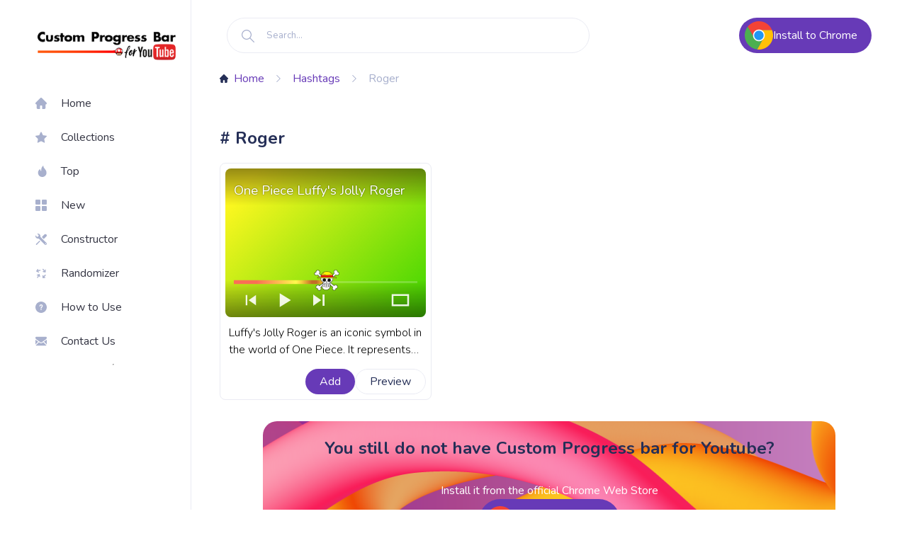

--- FILE ---
content_type: text/html; charset=utf-8
request_url: https://custom-progress-bar.com/hashtag/roger
body_size: 9036
content:
<!DOCTYPE html><html lang="en"><head><meta charset="UTF-8"><meta name="viewport" content="width=device-width, initial-scale=1"><link rel="icon" href="/icon.ico"><title>Roger - Custom Progress Bars for Youtube</title><meta name="description" content="Roger - Custom Progress Bars for Youtube"><meta name="keywords" content=""><script type="application/ld+json">{ "@context": "https://schema.org/", "@type": "BreadcrumbList", "itemListElement": [{"@type":"ListItem","position":1,"name":"Home","item":"https://custom-progress-bar.com/en"},{"@type":"ListItem","position":2,"name":"Hashtags","item":"https://custom-progress-bar.com/en/hashtags"},{"@type":"ListItem","position":3,"name":"Roger","item":"https://custom-progress-bar.com/en/hashtag/Roger"}] }</script><link rel="stylesheet" href="/static/css/styles.min.css?t1769282823719"><link rel="stylesheet" href="/static/css/search.min.css?t1769282823719"><meta name="userreport:mediaId" value="56ad5891-001c-44cd-a7bb-7a0c332031f5"><meta name="google-site-verification" content="fXsX9DGzGm36Y43nD48Z3-0K1XPucpDYt_hene-QM9c"><meta name="viewport" content="width=device-width, initial-scale=1"><script async="" src="https://pagead2.googlesyndication.com/pagead/js/adsbygoogle.js?client=" crossorigin="anonymous"></script><script async="" src="https://www.googletagmanager.com/gtag/js?id=G-W0NXZXQE1V"></script><script>window.dataLayer = window.dataLayer || [];
function gtag() {
    dataLayer.push(arguments);
}
gtag('js', new Date());
gtag('config', 'G-W0NXZXQE1V');</script><link rel="stylesheet" href="/static/css/layout.min.css?t1769282823719"></head><body><div class="sidebar"><div class="gap"></div><div class="wrap"><div class="header-gap"></div><header><div class="header-wrap"><div class="burger-btn btn"><svg version="1.1" x="0px" y="0px" viewBox="0 0 512 512" xml:space="preserve" svg-inline="" role="presentation"><path d="M492,236H20c-11.046,0-20,8.954-20,20c0,11.046,8.954,20,20,20h472c11.046,0,20-8.954,20-20S503.046,236,492,236z"></path><path d="M492,76H20C8.954,76,0,84.954,0,96s8.954,20,20,20h472c11.046,0,20-8.954,20-20S503.046,76,492,76z"></path><path d="M492,396H20c-11.046,0-20,8.954-20,20c0,11.046,8.954,20,20,20h472c11.046,0,20-8.954,20-20C512,404.954,503.046,396,492,396z"></path></svg><svg class="close-menu" version="1.1" x="0px" y="0px" viewBox="0 0 512.001 512.001" xml:space="preserve" svg-inline="" role="presentation" focusable="false" tabindex="-1" style="display: none;"><path d="M294.111,256.001L504.109,46.003c10.523-10.524,10.523-27.586,0-38.109c-10.524-10.524-27.587-10.524-38.11,0L256,217.892L46.002,7.894c-10.524-10.524-27.586-10.524-38.109,0s-10.524,27.586,0,38.109l209.998,209.998L7.893,465.999c-10.524,10.524-10.524,27.586,0,38.109c10.524,10.524,27.586,10.523,38.109,0L256,294.11l209.997,209.998c10.524,10.524,27.587,10.523,38.11,0c10.523-10.524,10.523-27.586,0-38.109L294.111,256.001z"></path></svg></div><a class="logo link-active" href="/en" aria-current="page"><img src="/logo.png" style="width: 200px"></a><div class="search"><div class="search-btn btn"><svg version="1.1" viewBox="0 0 129 129" enable-background="new 0 0 129 129" svg-inline="" role="presentation"><path d="M51.6,96.7c11,0,21-3.9,28.8-10.5l35,35c0.8,0.8,1.8,1.2,2.9,1.2s2.1-0.4,2.9-1.2c1.6-1.6,1.6-4.2,0-5.8l-35-35   c6.5-7.8,10.5-17.9,10.5-28.8c0-24.9-20.2-45.1-45.1-45.1C26.8,6.5,6.5,26.8,6.5,51.6C6.5,76.5,26.8,96.7,51.6,96.7z M51.6,14.7   c20.4,0,36.9,16.6,36.9,36.9C88.5,72,72,88.5,51.6,88.5c-20.4,0-36.9-16.6-36.9-36.9C14.7,31.3,31.3,14.7,51.6,14.7z"></path></svg></div><form method="get" action="/en/search"><input minlength="2" type="text" placeholder="Search..."></form></div></div></header><ul class="menu stop-transitions"><li><a class="link" href="/en" id="link_home"><div class="icon"><svg height="512pt" viewBox="0 0 512 512" width="512pt"><path d="m498.195312 222.695312c-.011718-.011718-.023437-.023437-.035156-.035156l-208.855468-208.847656c-8.902344-8.90625-20.738282-13.8125-33.328126-13.8125-12.589843 0-24.425781 4.902344-33.332031 13.808594l-208.746093 208.742187c-.070313.070313-.140626.144531-.210938.214844-18.28125 18.386719-18.25 48.21875.089844 66.558594 8.378906 8.382812 19.445312 13.238281 31.277344 13.746093.480468.046876.964843.070313 1.453124.070313h8.324219v153.699219c0 30.414062 24.746094 55.160156 55.167969 55.160156h81.710938c8.28125 0 15-6.714844 15-15v-120.5c0-13.878906 11.289062-25.167969 25.167968-25.167969h48.195313c13.878906 0 25.167969 11.289063 25.167969 25.167969v120.5c0 8.285156 6.714843 15 15 15h81.710937c30.421875 0 55.167969-24.746094 55.167969-55.160156v-153.699219h7.71875c12.585937 0 24.421875-4.902344 33.332031-13.808594 18.359375-18.371093 18.367187-48.253906.023437-66.636719zm0 0"></path></svg></div><span>Home</span></a></li><li><a class="link" href="/en/collections" id="link_collections"><div class="icon"><svg version="1.1" x="0px" y="0px" width="512px" height="512px" viewBox="0 0 46.354 46.354" xml:space="preserve"><path d="M21.57,2.049c0.303-0.612,0.927-1,1.609-1c0.682,0,1.307,0.388,1.609,1l5.771,11.695c0.261,0.529,0.767,0.896,1.352,0.981   L44.817,16.6c0.677,0.098,1.237,0.572,1.448,1.221c0.211,0.649,0.035,1.363-0.454,1.839l-9.338,9.104   c-0.423,0.412-0.616,1.006-0.517,1.588l2.204,12.855c0.114,0.674-0.161,1.354-0.715,1.756c-0.553,0.4-1.284,0.453-1.89,0.137   l-11.544-6.07c-0.522-0.275-1.147-0.275-1.67,0l-11.544,6.069c-0.604,0.317-1.337,0.265-1.89-0.136   c-0.553-0.401-0.829-1.082-0.714-1.756l2.204-12.855c0.1-0.582-0.094-1.176-0.517-1.588L0.542,19.66   c-0.489-0.477-0.665-1.19-0.454-1.839c0.211-0.649,0.772-1.123,1.449-1.221l12.908-1.875c0.584-0.085,1.09-0.452,1.351-0.982   L21.57,2.049z" /></svg></div><span>Collections</span></a></li><li><a class="link" href="/en/tops" id="link_top"><div class="icon"><svg width="512" height="512" viewBox="0 0 512 512" fill="none"><g clip-path="url(#clip0)"><path d="M356.5 1.00003C247.387 63.8686 260.5 241 260.5 241C260.5 241 212.5 225 212.5 153C155.233 186.207 116.5 250.033 116.5 321C116.5 427.039 202.461 513 308.5 513C414.539 513 500.5 427.039 500.5 321C500.499 165 356.5 133 356.5 1.00003ZM290.529 290C251.947 299.619 318.122 343.055 308.5 304.471C298.881 265.889 350.5 404.88 350.5 347.5C443.649 324.276 316 304.471 316 304.471C316 304.471 406.964 260.969 290.529 290Z" fill="black"/></g><defs><clippath id="clip0"><rect width="512" height="512" fill="white"/></clippath></defs></svg></div><span>Top</span></a></li><li><a class="link" href="/en/latest" id="link_new"><div class="icon"><svg version="1.1" x="0px" y="0px" viewBox="0 0 297.001 297.001" xml:space="preserve"><path d="M107.883,0h-85.27C10.144,0,0.001,10.143,0.001,22.612v85.27c0,12.469,10.143,22.612,22.612,22.612h85.27c12.469,0,22.612-10.143,22.612-22.612v-85.27C130.493,10.143,120.352,0,107.883,0z" /><path d="M274.388,0h-85.27c-12.469,0-22.612,10.143-22.612,22.612v85.27c0,12.469,10.143,22.612,22.612,22.612h85.27c12.469,0,22.612-10.143,22.612-22.612v-85.27C297,10.143,286.857,0,274.388,0z" /><path d="M107.883,166.507h-85.27c-12.469,0-22.612,10.142-22.612,22.611v85.27C0.001,286.857,10.144,297,22.613,297h85.27c12.469,0,22.612-10.143,22.612-22.612v-85.27C130.493,176.649,120.352,166.507,107.883,166.507z"/><path d="M274.388,166.507h-85.27c-12.469,0-22.612,10.143-22.612,22.612v85.27c0,12.469,10.143,22.612,22.612,22.612h85.27C286.857,297,297,286.857,297,274.388v-85.27C297,176.649,286.857,166.507,274.388,166.507z"/></svg></div><span>New</span></a></li><li><a class="link" href="/en/constructor" id="link-constructor"><div class="icon"><svg xmlns="http://www.w3.org/2000/svg" width="24" height="24" viewBox="0 0 24 24"><path d="M23.269 19.743l-11.945-11.945c-.557-.557-.842-1.33-.783-2.115.115-1.485-.395-3.009-1.529-4.146-1.03-1.028-2.376-1.537-3.723-1.537-.507 0-1.015.072-1.505.216l3.17 3.17c.344 1.589-1.959 3.918-3.567 3.567l-3.169-3.17c-.145.492-.218 1-.218 1.509 0 1.347.51 2.691 1.538 3.721 1.135 1.136 2.66 1.645 4.146 1.53.783-.06 1.557.226 2.113.783l11.946 11.944c.468.468 1.102.73 1.763.73 1.368 0 2.494-1.108 2.494-2.494 0-.638-.244-1.276-.731-1.763zm-1.769 2.757c-.553 0-1-.448-1-1s.447-1 1-1c.553 0 1 .448 1 1s-.447 1-1 1zm-7.935-15.289l5.327-5.318c.584-.585 1.348-.878 2.113-.878.764 0 1.529.292 2.113.878.589.587.882 1.357.882 2.125 0 .764-.291 1.528-.873 2.11l-5.326 5.318-4.236-4.235zm-3.53 9.18l-5.227 5.185c-.227.23-.423.488-.574.774l-.301.58-2.1 1.07-.833-.834 1.025-2.146.58-.302c.286-.15.561-.329.79-.558l5.227-5.185 1.413 1.416z"/></svg></div><span>Constructor</span></a></li><li><a class="link" href="/en/randomizer" id="link-randomizer"><div class="icon"><svg xmlns="http://www.w3.org/2000/svg" width="24" height="24" viewBox="0 0 24 24" stroke-width="2" stroke="currentColor" fill="none" stroke-linecap="round" stroke-linejoin="round"><path stroke="none" d="M0 0h24v24H0z" fill="none"/><path d="M20 21.004h-4v-4"/><path d="M16 21.004l5 -5"/><path d="M6.5 9.504l-3.5 -2l2 -3.504"/><path d="M3 7.504l6.83 -1.87"/><path d="M4 16.004l4 -1l1 4"/><path d="M8 15.004l-3.5 6"/><path d="M21 5.004l-.5 4l-4 -.5"/><path d="M20.5 9.004l-4.5 -5.5"/></svg></div><span>Randomizer</span></a></li><li><a class="link" href="/en/faq" id="link-how-to-use"><div class="icon"><svg xmlns="http://www.w3.org/2000/svg" width="24" height="24" viewBox="0 0 24 24"><path d="M12 0c-6.627 0-12 5.373-12 12s5.373 12 12 12 12-5.373 12-12-5.373-12-12-12zm0 18.25c-.69 0-1.25-.56-1.25-1.25s.56-1.25 1.25-1.25c.691 0 1.25.56 1.25 1.25s-.559 1.25-1.25 1.25zm1.961-5.928c-.904.975-.947 1.514-.935 2.178h-2.005c-.007-1.475.02-2.125 1.431-3.468.573-.544 1.025-.975.962-1.821-.058-.805-.73-1.226-1.365-1.226-.709 0-1.538.527-1.538 2.013h-2.01c0-2.4 1.409-3.95 3.59-3.95 1.036 0 1.942.339 2.55.955.57.578.865 1.372.854 2.298-.016 1.383-.857 2.291-1.534 3.021z"/></svg></div><span>How to Use</span></a></li><li><a class="link" href="/en/contact" id="undefined"><div class="icon"><svg version="1.1" x="0px" y="0px" width="550.795px" height="550.795px" viewBox="0 0 550.795 550.795" xml:space="preserve"><path d="M501.613,491.782c12.381,0,23.109-4.088,32.229-12.16L377.793,323.567c-3.744,2.681-7.373,5.288-10.801,7.767c-11.678,8.604-21.156,15.318-28.434,20.129c-7.277,4.822-16.959,9.737-29.045,14.755c-12.094,5.024-23.361,7.528-33.813,7.528h-0.306h-0.306c-10.453,0-21.72-2.503-33.813-7.528c-12.093-5.018-21.775-9.933-29.045-14.755c-7.277-4.811-16.75-11.524-28.434-20.129c-3.256-2.387-6.867-5.006-10.771-7.809L16.946,479.622c9.119,8.072,19.854,12.16,32.234,12.16H501.613z"></path><path d="M31.047,225.299C19.37,217.514,9.015,208.598,0,198.555V435.98l137.541-137.541C110.025,279.229,74.572,254.877,31.047,225.299z"></path><path d="M520.059,225.299c-41.865,28.336-77.447,52.73-106.75,73.195l137.486,137.492V198.555C541.98,208.396,531.736,217.306,520.059,225.299z"></path><path d="M501.613,59.013H49.181c-15.784,0-27.919,5.33-36.42,15.979C4.253,85.646,0.006,98.97,0.006,114.949c0,12.907,5.636,26.892,16.903,41.959c11.267,15.061,23.256,26.891,35.961,35.496c6.965,4.921,27.969,19.523,63.012,43.801c18.917,13.109,35.368,24.535,49.505,34.395c12.05,8.396,22.442,15.667,31.022,21.701c0.985,0.691,2.534,1.799,4.59,3.269c2.215,1.591,5.018,3.61,8.476,6.107c6.659,4.816,12.191,8.709,16.597,11.683c4.4,2.975,9.731,6.298,15.985,9.988c6.249,3.685,12.143,6.456,17.675,8.299c5.533,1.842,10.655,2.766,15.367,2.766h0.306h0.306c4.711,0,9.834-0.924,15.368-2.766c5.531-1.843,11.42-4.608,17.674-8.299c6.248-3.69,11.572-7.02,15.986-9.988c4.406-2.974,9.938-6.866,16.598-11.683c3.451-2.497,6.254-4.517,8.469-6.102c2.057-1.476,3.605-2.577,4.596-3.274c6.684-4.651,17.1-11.892,31.104-21.616c25.482-17.705,63.01-43.764,112.742-78.281c14.957-10.447,27.453-23.054,37.496-37.803c10.025-14.749,15.051-30.22,15.051-46.408c0-13.525-4.873-25.098-14.598-34.737C526.461,63.829,514.932,59.013,501.613,59.013z" /></svg></div><span>Contact Us</span></a></li><li></li><hr><li></li></ul><footer></footer></div></div><div class="wrapper"><div class="page"><div class="header"><form method="get" action="/en/search"><label class="search-wrap"><div class="close-btn"><svg version="1.1" x="0px" y="0px" viewBox="0 0 512.001 512.001" xml:space="preserve" svg-inline="" role="presentation" focusable="false" tabindex="-1"><path d="M294.111,256.001L504.109,46.003c10.523-10.524,10.523-27.586,0-38.109c-10.524-10.524-27.587-10.524-38.11,0L256,217.892L46.002,7.894c-10.524-10.524-27.586-10.524-38.109,0s-10.524,27.586,0,38.109l209.998,209.998L7.893,465.999c-10.524,10.524-10.524,27.586,0,38.109c10.524,10.524,27.586,10.523,38.109,0L256,294.11l209.997,209.998c10.524,10.524,27.587,10.523,38.11,0c10.523-10.524,10.523-27.586,0-38.109L294.111,256.001z"></path></svg></div><div class="open-btn"><svg version="1.1" viewBox="0 0 129 129" enable-background="new 0 0 129 129" svg-inline="" role="presentation" focusable="false" tabindex="-1"><path d="M51.6,96.7c11,0,21-3.9,28.8-10.5l35,35c0.8,0.8,1.8,1.2,2.9,1.2s2.1-0.4,2.9-1.2c1.6-1.6,1.6-4.2,0-5.8l-35-35   c6.5-7.8,10.5-17.9,10.5-28.8c0-24.9-20.2-45.1-45.1-45.1C26.8,6.5,6.5,26.8,6.5,51.6C6.5,76.5,26.8,96.7,51.6,96.7z M51.6,14.7   c20.4,0,36.9,16.6,36.9,36.9C88.5,72,72,88.5,51.6,88.5c-20.4,0-36.9-16.6-36.9-36.9C14.7,31.3,31.3,14.7,51.6,14.7z"></path></svg></div><input minlength="2" name="term" type="text" placeholder="Search..."></label></form><div class="search__block" id="search__block"><div class="open menu_search"><div class="search__sub__menu"><div class="search_sub_content"><span class="block-name">Search Results:</span><ul id="result"></ul></div><div class="search_sub_content"><span class="block-name">Quick Links:</span><ul><li><a href="/en/collections" title="collections">All collections</a></li><li><a href="/en/tops" title="tops">Tops</a></li><li><a href="/en/latest" title="">New</a></li><li><a href="/en/faq" title="">Faq</a></li></ul></div></div></div></div><a class="install-btn primary-btn" href="https://chrome.google.com/webstore/detail/fjdcaogddodkcpgdjdnbfmppenaikohh" target="_blank"><svg version="1.1" x="0px" y="0px" viewBox="0 0 512.023 512.023" xml:space="preserve" svg-inline="" role="presentation" focusable="false" tabindex="-1"><path d="M493.248,160.021H256.021c-53.019-0.052-96.042,42.886-96.095,95.905c-0.016,16.468,4.204,32.663,12.255,47.028L53.568,99.434c86.393-111.815,247.073-132.423,358.888-46.03C448.365,81.149,476.249,117.946,493.248,160.021z" style="fill: rgb(244, 67, 54);"></path><path d="M512.021,256.021c-0.118,141.336-114.664,255.882-256,256c-10.704,0.04-21.397-0.673-32-2.133l115.2-205.867c26.403-45.964,10.664-104.625-35.2-131.2c-14.521-8.407-31.008-12.824-47.787-12.8h237.013C505.705,190.491,512.083,223.103,512.021,256.021z" style="fill: rgb(255, 193, 7);"></path><path d="M339.221,304.021l-115.2,205.867h-0.213C83.62,492.176-15.666,364.172,2.046,223.984C7.779,178.609,25.57,135.6,53.568,99.434l118.613,203.52l0.64,1.067c26.451,45.95,85.143,61.757,131.093,35.307C318.592,330.879,330.773,318.698,339.221,304.021z" style="fill: rgb(76, 175, 80);"></path><path d="M339.221,304.021c-26.451,45.95-85.143,61.757-131.093,35.307c-14.677-8.449-26.858-20.63-35.307-35.307l-0.64-1.067c-25.921-46.251-9.439-104.758,36.812-130.679c14.366-8.051,30.561-12.271,47.028-12.255h0.213c16.779-0.024,33.266,4.393,47.787,12.8C349.886,199.396,365.624,258.057,339.221,304.021z" style="fill: rgb(244, 67, 54);"></path><path d="M339.221,304.021c-26.451,45.95-85.143,61.757-131.093,35.307c-14.677-8.449-26.858-20.63-35.307-35.307l-0.64-1.067c-25.921-46.251-9.439-104.758,36.812-130.679c14.366-8.051,30.561-12.271,47.028-12.255h0.213c16.779-0.024,33.266,4.393,47.787,12.8C349.886,199.396,365.624,258.057,339.221,304.021z" style="fill: rgb(33, 150, 243);"></path><path d="M255.659,362.688c-18.598-0.002-36.868-4.903-52.971-14.208c-16.237-9.391-29.722-22.883-39.104-39.125c-29.455-51.018-11.975-116.254,39.043-145.709c16.233-9.372,34.65-14.301,53.395-14.291c58.91-0.046,106.704,47.674,106.749,106.584c0.015,18.752-4.915,37.176-14.291,53.416l0,0C329.256,342.405,293.893,362.724,255.659,362.688z M256.213,170.688c-30.613-0.163-58.955,16.13-74.219,42.667c-23.564,40.86-9.543,93.087,31.317,116.651s93.087,9.543,116.651-31.317l0,0c23.564-40.814,9.58-93.003-31.234-116.568c-12.922-7.46-27.574-11.402-42.494-11.432H256.213z" style="fill: rgb(250, 250, 250);"></path></svg><span>Install to Chrome</span></a></div><div class="page-content"><section class="breadcrumb__section"><nav class="breadcrumb"><ul><li><a class="router-link-active" href="/en"><svg class="icon" height="512pt" viewBox="0 0 512 512" width="512pt" svg-inline="" role="presentation" focusable="false" tabindex="-1"><path d="m498.195312 222.695312c-.011718-.011718-.023437-.023437-.035156-.035156l-208.855468-208.847656c-8.902344-8.90625-20.738282-13.8125-33.328126-13.8125-12.589843 0-24.425781 4.902344-33.332031 13.808594l-208.746093 208.742187c-.070313.070313-.140626.144531-.210938.214844-18.28125 18.386719-18.25 48.21875.089844 66.558594 8.378906 8.382812 19.445312 13.238281 31.277344 13.746093.480468.046876.964843.070313 1.453124.070313h8.324219v153.699219c0 30.414062 24.746094 55.160156 55.167969 55.160156h81.710938c8.28125 0 15-6.714844 15-15v-120.5c0-13.878906 11.289062-25.167969 25.167968-25.167969h48.195313c13.878906 0 25.167969 11.289063 25.167969 25.167969v120.5c0 8.285156 6.714843 15 15 15h81.710937c30.421875 0 55.167969-24.746094 55.167969-55.160156v-153.699219h7.71875c12.585937 0 24.421875-4.902344 33.332031-13.808594 18.359375-18.371093 18.367187-48.253906.023437-66.636719zm0 0"></path></svg><span>Home</span></a><svg class="separator" version="1.1" x="0px" y="0px" viewBox="0 0 512 512" xml:space="preserve" svg-inline="" role="presentation" focusable="false" tabindex="-1"><g transform="matrix(-1.83697e-16 1 -1 -1.83697e-16 240.823 4.26326e-14)"><path d="M237.7-148.6L7.6,81.6c-10.1,10.1-10.1,26.5,0,36.6c10.1,10.1,26.4,10.1,36.5,0L256-93.8l211.9,212c10.1,10.1,26.4,10.1,36.5,0c10.1-10.1,10.1-26.5,0-36.6L274.3-148.7C264.3-158.6,247.7-158.6,237.7-148.6z"></path></g></svg></li><li><a class="router-link-active" href="https://custom-progress-bar.com/en/hashtags"><span>Hashtags</span></a><svg class="separator" version="1.1" x="0px" y="0px" viewBox="0 0 512 512" xml:space="preserve" svg-inline="" role="presentation" focusable="false" tabindex="-1"><g transform="matrix(-1.83697e-16 1 -1 -1.83697e-16 240.823 4.26326e-14)"><path d="M237.7-148.6L7.6,81.6c-10.1,10.1-10.1,26.5,0,36.6c10.1,10.1,26.4,10.1,36.5,0L256-93.8l211.9,212c10.1,10.1,26.4,10.1,36.5,0c10.1-10.1,10.1-26.5,0-36.6L274.3-148.7C264.3-158.6,247.7-158.6,237.7-148.6z"></path></g></svg></li><li><a class="router-link-active" href="#"><span>Roger</span></a></li></ul></nav></section><section class="block"><div style='text-align: center; margin-top:20px; margin-bottom:30px; width: 100%; display: block;'>
<!-- latest.top -->

</div><header><h1># Roger</h1></header><div class="grid"><div class="progress-bar-card grid__item"><div class="preview" style="background-image: linear-gradient( 135deg, #FFF720 10%, #3CD500 100%);"><a class="html5-video-player ytp-exp-bottom-control-flexbox" href="/en/collection/one-piece/onepiece-luffy-jolly-rodger"><div class="ytp-chrome-top" style="height: auto"><div class="ytp-title"><h3 class="card-title" style="color: white">One Piece Luffy's Jolly Roger</h3></div></div><div class="ytp-gradient-bottom"></div><div class="ytp-chrome-bottom" style="left: 12px;"><div class="ytp-progress-bar-container" style="height: 5px;"><div class="ytp-progress-bar"><div class="ytp-chapters-container"><div class="ytp-chapter-hover-container" style="width: 100%;"><div class="ytp-progress-list"><div class="ytp-play-progress ytp-swatch-background-color" style="padding: 2px 0px;
background: linear-gradient(to right, #fa6f55 25%,#fff64d 67%,#fff64d 67%,#fff64d 67%,#fff64d 67%,#fff64d 68%,#f4ce3c 74%,#c26c28 85%,#c26c28 90%,#ffea2e 100%);
top: -2px;"></div></div></div></div><div class="ytp-scrubber-container" style="background: url(https://custom-progress-bar.com/cdn/images/1287/one-piece-luffy-s-jolly-roger-custom-progress-bar-a.webp) no-repeat;
background-size: cover;
width: 35px;
height: 35px;
margin-top: -14px;
margin-left: -10px;"></div></div></div><div class="ytp-chrome-controls"><div class="ytp-left-controls"><button class="ytp-prev-button ytp-button"><img class="btn" src="/static/cards/next.svg" style="transform: rotate(180deg) "></button><button class="ytp-play-button ytp-button"><img class="btn" src="/static/cards/play.svg"></button><button class="ytp-next-button ytp-button"><img class="btn" src="/static/cards/next.svg"></button></div><div class="ytp-right-controls"><button class="ytp-size-button ytp-button"><img class="btn" src="/static/cards/full.svg"></button></div></div></div></a></div><p>Luffy's Jolly Roger is an iconic symbol in the world of One Piece. It represents the indomitable spirit of Monkey D. Luffy, the series' main protagonist and future Pirate King. A fanart One Piece progress bar for YouTube with Luffy's Jolly Roger.</p><div class="controls"><div class="add-btn primary-btn icon btn add" data="{&quot;id&quot;:1287,&quot;name&quot;:&quot;One Piece Luffy's Jolly Roger&quot;,&quot;image&quot;:&quot;/cdn/images/1287/one-piece-luffy-s-jolly-roger-custom-progress-bar-s.png&quot;}" dataId="1287">Add</div><a class="secondary-btn btn" href="/en/collection/one-piece/onepiece-luffy-jolly-rodger">Preview</a></div></div></div></section><div style='text-align: center; margin-top:30px; margin-bottom:30px; width: 100%; display: block; width: 100%'>

<!-- tops.footer -->
</div><div class="install-block"><div class="install-extension-card"><h2 class="install-extension-card-title">You still do not have Custom Progress bar for Youtube?</h2><div class="install-extension-card-description">Install it from the official Chrome Web Store</div><div class="install-extension-card-buttons"><a class="install-btn primary-btn" href="https://chrome.google.com/webstore/detail/custom-progress-bar-for-y/fjdcaogddodkcpgdjdnbfmppenaikohh" target="_blank"><svg version="1.1" x="0px" y="0px" viewBox="0 0 512.023 512.023" xml:space="preserve" svg-inline="" role="presentation" focusable="false" tabindex="-1"><path d="M493.248,160.021H256.021c-53.019-0.052-96.042,42.886-96.095,95.905c-0.016,16.468,4.204,32.663,12.255,47.028L53.568,99.434c86.393-111.815,247.073-132.423,358.888-46.03C448.365,81.149,476.249,117.946,493.248,160.021z" style="fill: rgb(244, 67, 54);"></path><path d="M512.021,256.021c-0.118,141.336-114.664,255.882-256,256c-10.704,0.04-21.397-0.673-32-2.133l115.2-205.867c26.403-45.964,10.664-104.625-35.2-131.2c-14.521-8.407-31.008-12.824-47.787-12.8h237.013C505.705,190.491,512.083,223.103,512.021,256.021z" style="fill: rgb(255, 193, 7);"></path><path d="M339.221,304.021l-115.2,205.867h-0.213C83.62,492.176-15.666,364.172,2.046,223.984C7.779,178.609,25.57,135.6,53.568,99.434l118.613,203.52l0.64,1.067c26.451,45.95,85.143,61.757,131.093,35.307C318.592,330.879,330.773,318.698,339.221,304.021z" style="fill: rgb(76, 175, 80);"></path><path d="M339.221,304.021c-26.451,45.95-85.143,61.757-131.093,35.307c-14.677-8.449-26.858-20.63-35.307-35.307l-0.64-1.067c-25.921-46.251-9.439-104.758,36.812-130.679c14.366-8.051,30.561-12.271,47.028-12.255h0.213c16.779-0.024,33.266,4.393,47.787,12.8C349.886,199.396,365.624,258.057,339.221,304.021z" style="fill: rgb(244, 67, 54);"></path><path d="M339.221,304.021c-26.451,45.95-85.143,61.757-131.093,35.307c-14.677-8.449-26.858-20.63-35.307-35.307l-0.64-1.067c-25.921-46.251-9.439-104.758,36.812-130.679c14.366-8.051,30.561-12.271,47.028-12.255h0.213c16.779-0.024,33.266,4.393,47.787,12.8C349.886,199.396,365.624,258.057,339.221,304.021z" style="fill: rgb(33, 150, 243);"></path><path d="M255.659,362.688c-18.598-0.002-36.868-4.903-52.971-14.208c-16.237-9.391-29.722-22.883-39.104-39.125c-29.455-51.018-11.975-116.254,39.043-145.709c16.233-9.372,34.65-14.301,53.395-14.291c58.91-0.046,106.704,47.674,106.749,106.584c0.015,18.752-4.915,37.176-14.291,53.416l0,0C329.256,342.405,293.893,362.724,255.659,362.688z M256.213,170.688c-30.613-0.163-58.955,16.13-74.219,42.667c-23.564,40.86-9.543,93.087,31.317,116.651s93.087,9.543,116.651-31.317l0,0c23.564-40.814,9.58-93.003-31.234-116.568c-12.922-7.46-27.574-11.402-42.494-11.432H256.213z" style="fill: rgb(250, 250, 250);"></path></svg><span>Install to Chrome</span></a></div></div></div><section><div style='text-align: center; margin-top:30px; margin-bottom:30px; width: 100%; display: block;'>
<!-- latest.footer -->

</div></section></div></div><div class="footer"><div class="menu"><div class="menu-column"><div class="title"></div><ul><li><a href="javascript:void(0)">About</a></li><li><a target="_blank" href="https://chrome.google.com/webstore/detail/custom-progress-bar-for-y/fjdcaogddodkcpgdjdnbfmppenaikohh">Install to Chrome</a></li><li><a target="_blank" href="https://chrome.google.com/webstore/detail/fjdcaogddodkcpgdjdnbfmppenaikohh/reviews">Rate Us</a></li></ul></div><div class="menu-column"><div class="title"></div><ul><li><a href="/en/tops">Top Progress Bar</a></li><li><a href="/en/latest">New Progress Bar</a></li><li><a href="/en/collections">Browse Collections</a></li><li><a href="/en/randomizer">Randomizer</a></li></ul></div><div class="menu-column"><div class="title"></div><ul><li><a href="/en/faq">FAQ</a></li><li><a href="/en/privacy">Privacy Policy</a></li><li><a href="/en/terms">Terms of Use</a></li><li><a href="/en/cookie-policy">Cookie Policy</a></li></ul></div></div><div class="contact"><span>Have a question?</span><a class="primary-btn" href="/en/contact">Contact Us</a></div></div></div><script defer src="https://static.cloudflareinsights.com/beacon.min.js/vcd15cbe7772f49c399c6a5babf22c1241717689176015" integrity="sha512-ZpsOmlRQV6y907TI0dKBHq9Md29nnaEIPlkf84rnaERnq6zvWvPUqr2ft8M1aS28oN72PdrCzSjY4U6VaAw1EQ==" data-cf-beacon='{"version":"2024.11.0","token":"cb8301f8b2b74ce9a53b6c90e315e35e","r":1,"server_timing":{"name":{"cfCacheStatus":true,"cfEdge":true,"cfExtPri":true,"cfL4":true,"cfOrigin":true,"cfSpeedBrain":true},"location_startswith":null}}' crossorigin="anonymous"></script>
</body><dialog id="modals-container">
    <div aria-expanded="true" data-modal="_dynamic_modal_0" class="v--modal-overlay">
        <div class="v--modal-background-click">
            <div class="v--modal-top-right"></div>
            <div role="dialog" aria-modal="true" class="v--modal-box v--modal"
                 style="top: 95px; left: 652px; width: 600px; height: 200px;">
                <div class="install-modal t-modal">
                    <div class="modal" style="border-radius: 25px;">
                        <div class="close-btn">
                            <svg version="1.1" xmlns="http://www.w3.org/2000/svg"
                                 xmlns:xlink="http://www.w3.org/1999/xlink" x="0px" y="0px"
                                 viewBox="0 0 512.001 512.001" xml:space="preserve">
                                <path d="M294.111,256.001L504.109,46.003c10.523-10.524,10.523-27.586,0-38.109c-10.524-10.524-27.587-10.524-38.11,0L256,217.892
			L46.002,7.894c-10.524-10.524-27.586-10.524-38.109,0s-10.524,27.586,0,38.109l209.998,209.998L7.893,465.999
			c-10.524,10.524-10.524,27.586,0,38.109c10.524,10.524,27.586,10.523,38.109,0L256,294.11l209.997,209.998
			c10.524,10.524,27.587,10.523,38.11,0c10.523-10.524,10.523-27.586,0-38.109L294.111,256.001z"/></svg>
                        </div>
                        <div class="caption">You do not have a Custom Progress Bar for YouTube extension</div>
                        <p>Click on the button below to install the extension!</p>
                        <div>

                            <a
                                    href="https://chrome.google.com/webstore/detail/custom-progress-bar-for-y/fjdcaogddodkcpgdjdnbfmppenaikohh"
                                    target="_blank"
                                    class="install-button install-btn primary-btn" style="        padding: 30px 20px 30px 10px;
    display: flex;
    flex-direction: row;
    flex-wrap: nowrap;
    align-content: center;
    justify-content: flex-start;
    align-items: center;">
                                <svg version="1.1" xmlns="http://www.w3.org/2000/svg"
                                     xmlns:xlink="http://www.w3.org/1999/xlink" x="0px" y="0px"
                                     viewBox="0 0 512.023 512.023" xml:space="preserve"><path d="M493.248,160.021H256.021c-53.019-0.052-96.042,42.886-96.095,95.905
	c-0.016,16.468,4.204,32.663,12.255,47.028L53.568,99.434c86.393-111.815,247.073-132.423,358.888-46.03
	C448.365,81.149,476.249,117.946,493.248,160.021z" style="fill: rgb(244, 67, 54);"/>
                                    <path
                                            d="M512.021,256.021c-0.118,141.336-114.664,255.882-256,256c-10.704,0.04-21.397-0.673-32-2.133
	l115.2-205.867c26.403-45.964,10.664-104.625-35.2-131.2c-14.521-8.407-31.008-12.824-47.787-12.8h237.013
	C505.705,190.491,512.083,223.103,512.021,256.021z" style="fill: rgb(255, 193, 7);"/>
                                    <path
                                            d="M339.221,304.021l-115.2,205.867h-0.213C83.62,492.176-15.666,364.172,2.046,223.984
	C7.779,178.609,25.57,135.6,53.568,99.434l118.613,203.52l0.64,1.067c26.451,45.95,85.143,61.757,131.093,35.307
	C318.592,330.879,330.773,318.698,339.221,304.021z" style="fill: rgb(76, 175, 80);"/>
                                    <path
                                            d="M339.221,304.021c-26.451,45.95-85.143,61.757-131.093,35.307
	c-14.677-8.449-26.858-20.63-35.307-35.307l-0.64-1.067c-25.921-46.251-9.439-104.758,36.812-130.679
	c14.366-8.051,30.561-12.271,47.028-12.255h0.213c16.779-0.024,33.266,4.393,47.787,12.8
	C349.886,199.396,365.624,258.057,339.221,304.021z" style="fill: rgb(244, 67, 54);"/>
                                    <path
                                            d="M339.221,304.021c-26.451,45.95-85.143,61.757-131.093,35.307
	c-14.677-8.449-26.858-20.63-35.307-35.307l-0.64-1.067c-25.921-46.251-9.439-104.758,36.812-130.679
	c14.366-8.051,30.561-12.271,47.028-12.255h0.213c16.779-0.024,33.266,4.393,47.787,12.8
	C349.886,199.396,365.624,258.057,339.221,304.021z" style="fill: rgb(33, 150, 243);"/>
                                    <path
                                            d="M255.659,362.688c-18.598-0.002-36.868-4.903-52.971-14.208
	c-16.237-9.391-29.722-22.883-39.104-39.125c-29.455-51.018-11.975-116.254,39.043-145.709c16.233-9.372,34.65-14.301,53.395-14.291
	c58.91-0.046,106.704,47.674,106.749,106.584c0.015,18.752-4.915,37.176-14.291,53.416l0,0
	C329.256,342.405,293.893,362.724,255.659,362.688z M256.213,170.688c-30.613-0.163-58.955,16.13-74.219,42.667
	c-23.564,40.86-9.543,93.087,31.317,116.651s93.087,9.543,116.651-31.317l0,0c23.564-40.814,9.58-93.003-31.234-116.568
	c-12.922-7.46-27.574-11.402-42.494-11.432H256.213z" style="fill: rgb(250, 250, 250);"/></svg>
                                <span>Install to Chrome</span></a></div>
                    </div>
                </div>
            </div>
        </div>
    </div>
</dialog><script id="userreport-launcher-script" src="https://sak.userreport.com/stickermania/launcher.js" async=""></script><script src="/static/js/core.js?t=1769282823719"></script><script type="text/javascript" src="/static/js/libs.min.js"></script><script type="text/javascript">$.fn.pressEnter = function (e) {
    return this.each(function () {
        $(this).bind("enterPress", e), $(this).keyup(function (e) {
            13 == e.keyCode && $(this).trigger("enterPress"), 27 == e.keyCode && $("a.menu-search-close").click()
        })
    })
};
var engine = new Bloodhound({
    datumTokenizer: function (datum) {
        return Bloodhound.tokenizers.whitespace(datum.value);
    },
    queryTokenizer: Bloodhound.tokenizers.whitespace,
    remote: {
        wildcard: '%QUERY',
        url: '/search-all',
        limit: 20,
        transform: function (data) {
            return data;
        },
        filter: function (parsedResponse) {
            responseList = parsedResponse;
            $('#quickLinks').hide();
            if (parsedResponse) {
                //$('#quickLinks').hide();
            }
            return parsedResponse.packs;
        },
        prepare: function (query, settings) {
            CC_Query = query;
            settings.type = 'POST';
            settings.data = {
                query: query
            };
            return settings;
        },

    }
});
engine.initialize();
$('input[name=term]').pressEnter(function (e) {
    window.location.href = "https://custom-progress-bar.com/search?term=" + $(this).val()
});

$('input[name=term]').typeahead({
        hint: true,
        highlight: true,
        limit: 20,
        menu: $("#result"),
        dynamic: false
    },
    {
        menu: $("#result"),
        templates: {
            empty: ["<li> Nothing found </li>"],
            header: [""],
            suggestion: function (e) {
                return '<li class="item__search" >' +
                    '' +
                    '<a class="link__collection" href="' + e.link + '">'
                    + e.name + "</a></li>"
            },
            footer: function (e) {
                return '<li class="text-right" style="padding: 7px 15px 0px"><a id="showMoreSearch"  href="/search/?term=' + e.query + '"> Show All (' + responseList.total + ")</a></li>"
            },
            empty: ['<li><a href="#"> Nothing found </a></li>']
        },
        cache: false,
        name: "name",
        limit: 20,
        displayKey: "name",
        source: engine
    }
);</script></html>

--- FILE ---
content_type: text/css; charset=UTF-8
request_url: https://custom-progress-bar.com/static/css/search.min.css?t1769282823719
body_size: 408
content:
.twitter-typeahead{width:40vw;height:100%}.search-wrap .open-btn{display:block}.search-wrap .close-btn{display:none;cursor:pointer}.search-wrap .close-btn svg:hover{cursor:pointer}.search-wrap .close-btn svg:hover path{fill:#639}.search__block{position:absolute;display:none;width:100%;margin-top:80px;background:#639!important}.search__block.open{display:block}.search__block .menu_search{position:absolute;z-index:2;width:50%;border-radius:10px;background:#fff;box-shadow:0 0 6px 0 rgba(224,224,224,.78)}.search__block .menu_search *{color:#353644}.search__block .menu_search.open{display:block;border-radius:8px}.search__block .menu_search .input_container{display:grid;width:100%;background-color:rgba(255,255,255,.9);grid-template-columns:20px 1fr 20px;gap:10px}.search__block .menu_search .input_container input{width:100%;padding:5px 7px;border:0;outline:0}.search__block .menu_search .input_container input::-moz-placeholder{color:#a8b0cd}.search__block .menu_search .input_container input:-ms-input-placeholder{color:#a8b0cd}.search__block .menu_search .input_container input::placeholder{color:#a8b0cd}.search__block .menu_search .input_container .icon__close i,.search__block .menu_search .input_container .icon__search i{width:20px;height:20px}.search__block .menu_search .input_container .icon__close:hover,.search__block .menu_search .search__sub__menu .search_sub_content ul li a:hover{text-decoration:none}.search__block .menu_search .input_container .icon__close:hover *{color:#353644!important}.search__block .menu_search .input_container .icon__close .fa.fa-times{font-weight:700;color:#353644}.search__block .menu_search .block-name{padding:0 0 0 15px;color:#000}.search__block .menu_search .search__sub__menu{display:flex;flex-direction:column;flex-wrap:nowrap;align-content:space-between;align-items:stretch}.search__block .menu_search .search__sub__menu .search_sub_content{z-index:9999;display:flex;flex-direction:column;margin-top:10px;flex-wrap:nowrap;align-content:space-between}.search__block .menu_search .search__sub__menu .search_sub_content .block-name{font-weight:700}.search__block .menu_search .search__sub__menu .search_sub_content ul{display:flex;flex-direction:column;margin:0;padding:0;list-style:none;flex-wrap:nowrap;align-content:space-between}.search__block .menu_search .search__sub__menu .search_sub_content ul li{display:flex;flex-direction:row;padding:5px 0;justify-content:space-between}.search__block .menu_search .search__sub__menu .search_sub_content ul li.tt-suggestion{padding:0 10px;align-content:center;align-items:center}.search__block .menu_search .search__sub__menu .search_sub_content ul li:last-child{margin-bottom:10px}.search__block .menu_search .search__sub__menu .search_sub_content ul li:after{position:absolute;left:0;width:0;height:30px;margin-top:0;content:'';transition:.2s ease;opacity:0;background:#00bfff}.search__block .menu_search .search__sub__menu .search_sub_content ul li:hover{cursor:pointer;color:#000;background-color:rgba(96,125,139,.15)}.search__block .menu_search .search__sub__menu .search_sub_content ul li:hover:after{width:3px;opacity:1;border-top-right-radius:3px;border-bottom-right-radius:3px}.search__block .menu_search .search__sub__menu .search_sub_content ul li a{width:100%;padding:5px 32px;text-decoration:none;text-transform:lowercase;color:#2c2e3c}